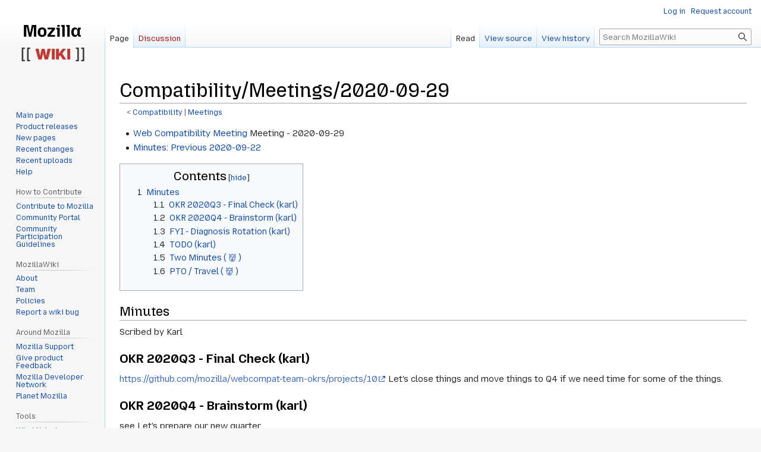

--- FILE ---
content_type: text/html; charset=UTF-8
request_url: https://wiki.mozilla.org/Compatibility/Meetings/2020-09-29
body_size: 24398
content:
<!DOCTYPE html>
<html class="client-nojs" lang="en" dir="ltr">
<head>
<meta charset="UTF-8"/>
<title>Compatibility/Meetings/2020-09-29 - MozillaWiki</title>
<script>document.documentElement.className="client-js";RLCONF={"wgBreakFrames":false,"wgSeparatorTransformTable":["",""],"wgDigitTransformTable":["",""],"wgDefaultDateFormat":"dmy","wgMonthNames":["","January","February","March","April","May","June","July","August","September","October","November","December"],"wgRequestId":"47747629d294d8a03d0dc77b","wgCSPNonce":false,"wgCanonicalNamespace":"","wgCanonicalSpecialPageName":false,"wgNamespaceNumber":0,"wgPageName":"Compatibility/Meetings/2020-09-29","wgTitle":"Compatibility/Meetings/2020-09-29","wgCurRevisionId":1231348,"wgRevisionId":1231348,"wgArticleId":259298,"wgIsArticle":true,"wgIsRedirect":false,"wgAction":"view","wgUserName":null,"wgUserGroups":["*"],"wgCategories":[],"wgPageContentLanguage":"en","wgPageContentModel":"wikitext","wgRelevantPageName":"Compatibility/Meetings/2020-09-29","wgRelevantArticleId":259298,"wgIsProbablyEditable":false,"wgRelevantPageIsProbablyEditable":false,"wgRestrictionEdit":[],"wgRestrictionMove":[],
"wgPageFormsTargetName":null,"wgPageFormsAutocompleteValues":[],"wgPageFormsAutocompleteOnAllChars":false,"wgPageFormsFieldProperties":[],"wgPageFormsCargoFields":[],"wgPageFormsDependentFields":[],"wgPageFormsCalendarValues":[],"wgPageFormsCalendarParams":[],"wgPageFormsCalendarHTML":null,"wgPageFormsGridValues":[],"wgPageFormsGridParams":[],"wgPageFormsContLangYes":null,"wgPageFormsContLangNo":null,"wgPageFormsContLangMonths":[],"wgPageFormsHeightForMinimizingInstances":800,"wgPageFormsShowOnSelect":[],"wgPageFormsScriptPath":"/extensions/PageForms","edgValues":null,"wgPageFormsEDSettings":null,"wgAmericanDates":false,"wgMFDisplayWikibaseDescriptions":{"search":false,"nearby":false,"watchlist":false,"tagline":false},"wgVector2022PreviewPages":[]};RLSTATE={"site.styles":"ready","user.styles":"ready","user":"ready","user.options":"loading","skins.vector.styles.legacy":"ready"};RLPAGEMODULES=["site","mediawiki.page.ready","mediawiki.toc","skins.vector.legacy.js","ext.Bugzilla"];</script>
<script>(RLQ=window.RLQ||[]).push(function(){mw.loader.implement("user.options@12s5i",function($,jQuery,require,module){mw.user.tokens.set({"patrolToken":"+\\","watchToken":"+\\","csrfToken":"+\\"});});});</script>
<link rel="stylesheet" href="/load.php?lang=en&amp;modules=skins.vector.styles.legacy&amp;only=styles&amp;skin=vector"/>
<script async="" src="/load.php?lang=en&amp;modules=startup&amp;only=scripts&amp;raw=1&amp;skin=vector"></script>
<meta name="ResourceLoaderDynamicStyles" content=""/>
<link rel="stylesheet" href="/load.php?lang=en&amp;modules=site.styles&amp;only=styles&amp;skin=vector"/>
<meta name="generator" content="MediaWiki 1.39.10"/>
<meta name="format-detection" content="telephone=no"/>
<meta name="viewport" content="width=1000"/>
<link rel="icon" href="/images/favicon.ico"/>
<link rel="search" type="application/opensearchdescription+xml" href="/opensearch_desc.php" title="MozillaWiki (en)"/>
<link rel="EditURI" type="application/rsd+xml" href="https://wiki.mozilla.org/api.php?action=rsd"/>
<link rel="alternate" type="application/atom+xml" title="MozillaWiki Atom feed" href="/index.php?title=Special:RecentChanges&amp;feed=atom"/>
</head>
<body class="mediawiki ltr sitedir-ltr mw-hide-empty-elt ns-0 ns-subject page-Compatibility_Meetings_2020-09-29 rootpage-Compatibility skin-vector action-view skin-vector-legacy vector-feature-language-in-header-enabled vector-feature-language-in-main-page-header-disabled vector-feature-language-alert-in-sidebar-disabled vector-feature-sticky-header-disabled vector-feature-sticky-header-edit-disabled vector-feature-table-of-contents-disabled vector-feature-visual-enhancement-next-disabled"><div id="mw-page-base" class="noprint"></div>
<div id="mw-head-base" class="noprint"></div>
<div id="content" class="mw-body" role="main">
	<a id="top"></a>
	<div id="siteNotice"></div>
	<div class="mw-indicators">
	</div>
	<h1 id="firstHeading" class="firstHeading mw-first-heading"><span class="mw-page-title-main">Compatibility/Meetings/2020-09-29</span></h1>
	<div id="bodyContent" class="vector-body">
		<div id="siteSub" class="noprint">From MozillaWiki</div>
		<div id="contentSub"><span class="subpages">&lt; <a href="/Compatibility" title="Compatibility">Compatibility</a>&lrm; | <a href="/Compatibility/Meetings" title="Compatibility/Meetings">Meetings</a></span></div>
		<div id="contentSub2"></div>
		
		<div id="jump-to-nav"></div>
		<a class="mw-jump-link" href="#mw-head">Jump to navigation</a>
		<a class="mw-jump-link" href="#searchInput">Jump to search</a>
		<div id="mw-content-text" class="mw-body-content mw-content-ltr" lang="en" dir="ltr"><div class="mw-parser-output"><ul><li><a href="/Compatibility" title="Compatibility">Web Compatibility Meeting</a> Meeting - 2020-09-29</li>
<li><a href="/Compatibility/Meetings" title="Compatibility/Meetings">Minutes</a>: <a href="/Compatibility/Meetings/2020-09-22" title="Compatibility/Meetings/2020-09-22">Previous 2020-09-22</a></li></ul>
<div id="toc" class="toc" role="navigation" aria-labelledby="mw-toc-heading"><input type="checkbox" role="button" id="toctogglecheckbox" class="toctogglecheckbox" style="display:none" /><div class="toctitle" lang="en" dir="ltr"><h2 id="mw-toc-heading">Contents</h2><span class="toctogglespan"><label class="toctogglelabel" for="toctogglecheckbox"></label></span></div>
<ul>
<li class="toclevel-1 tocsection-1"><a href="#Minutes"><span class="tocnumber">1</span> <span class="toctext">Minutes</span></a>
<ul>
<li class="toclevel-2 tocsection-2"><a href="#OKR_2020Q3_-_Final_Check_(karl)"><span class="tocnumber">1.1</span> <span class="toctext">OKR 2020Q3 - Final Check (karl)</span></a></li>
<li class="toclevel-2 tocsection-3"><a href="#OKR_2020Q4_-_Brainstorm_(karl)"><span class="tocnumber">1.2</span> <span class="toctext">OKR 2020Q4 - Brainstorm (karl)</span></a></li>
<li class="toclevel-2 tocsection-4"><a href="#FYI_-_Diagnosis_Rotation_(karl)"><span class="tocnumber">1.3</span> <span class="toctext">FYI - Diagnosis Rotation (karl)</span></a></li>
<li class="toclevel-2 tocsection-5"><a href="#TODO_(karl)"><span class="tocnumber">1.4</span> <span class="toctext">TODO (karl)</span></a></li>
<li class="toclevel-2 tocsection-6"><a href="#Two_Minutes_(_👹_)"><span class="tocnumber">1.5</span> <span class="toctext">Two Minutes ( 👹 )</span></a></li>
<li class="toclevel-2 tocsection-7"><a href="#PTO_/_Travel_(_👹_)"><span class="tocnumber">1.6</span> <span class="toctext">PTO / Travel ( 👹 )</span></a></li>
</ul>
</li>
</ul>
</div>

<h2><span class="mw-headline" id="Minutes">Minutes</span></h2>
<p>Scribed by Karl
</p>
<h3><span id="OKR_2020Q3_-_Final_Check_.28karl.29"></span><span class="mw-headline" id="OKR_2020Q3_-_Final_Check_(karl)">OKR 2020Q3 - Final Check (karl)</span></h3>
<p><a rel="nofollow" class="external free" href="https://github.com/mozilla/webcompat-team-okrs/projects/10">https://github.com/mozilla/webcompat-team-okrs/projects/10</a> Let's close things and move things to Q4 if we need time for some of the things. 
</p>
<h3><span id="OKR_2020Q4_-_Brainstorm_.28karl.29"></span><span class="mw-headline" id="OKR_2020Q4_-_Brainstorm_(karl)">OKR 2020Q4 - Brainstorm (karl)</span></h3>
<p>see  Let's prepare our new quarter. 
</p>
<h3><span id="FYI_-_Diagnosis_Rotation_.28karl.29"></span><span class="mw-headline" id="FYI_-_Diagnosis_Rotation_(karl)">FYI - Diagnosis Rotation (karl)</span></h3>
<p><b><a rel="nofollow" class="external free" href="https://github.com/webcompat/web-bugs/projects/1">https://github.com/webcompat/web-bugs/projects/1</a> Check your future work Tick your past work Permute work with someone else when you can't work on your day.</b>
</p>
<ul><li><b>Dennis</b>: There is an .ics if you want to have the rotation pop up in your calendar: <a rel="nofollow" class="external free" href="https://webcompat-diagrotation-cal.0b101010.services/ical/denschub.ics">https://webcompat-diagrotation-cal.0b101010.services/ical/denschub.ics</a> (replace `denschub` with the column title in the GitHub title)</li>
<li><b>Dennis</b>: just last couple of weeks have been hard, and some issues really hard.</li></ul>
<h3><span id="TODO_.28karl.29"></span><span class="mw-headline" id="TODO_(karl)">TODO (karl)</span></h3>
<ul><li><div style="background-color: #eeeeee;padding:.7em;border-left:3px solid orange;"><span style="color: orange; font-size: 80%; font-weight: bold">[TODO]</span> karl to <b>Find someone from the webcompat team who would like to both attend the Firefox Cross-Functional meeting and report to the rest of team (Wednesday 09:00-10:00 (PDT)).</b> before <b>2020-09-29</b></div></li>
<li><div style="background-color: #eeeeee;padding:.7em;border-left:3px solid orange;"><span style="color: orange; font-size: 80%; font-weight: bold">[TODO]</span> softvision to <b>Check that all SeeAlso which have been potentially fixed by Bug 1316534 (flexbox fix)</b> before <b>2020-10-02</b></div></li></ul>
<p><br />
</p>
<h3><span id="Two_Minutes_.28_.F0.9F.91.B9_.29"></span><span class="mw-headline" id="Two_Minutes_(_👹_)">Two Minutes ( 👹 )</span></h3>
<p><b>This is the summary of what you have done during the last two weeks.  * Feel free to add your own 2 minutes.  * Keep it short.  * Feel free to add your name if you think you need to share something.</b>
</p>
<ul><li><b>Cipri</b>: Moderation/Triage, TSCI issues verification, Open source JS libraries testing</li>
<li><b>Dennis</b>: Little bit of diagnosis, little bit of Fenix coordination work, and I don't even know what else.</li>
<li><b>James</b>: wptsync stuff. Making testdriver work cross-origin.</li>
<li><b>Karl</b>: management reloaded. Start to have a better idea of how the pipes are connected. Season of Ipomea <a rel="nofollow" class="external free" href="https://en.wikipedia.org/wiki/Ipomoea">https://en.wikipedia.org/wiki/Ipomoea</a> . Seen <a rel="nofollow" class="external free" href="https://en.wikipedia.org/wiki/On_Happiness_Road">https://en.wikipedia.org/wiki/On_Happiness_Road</a></li>
<li><b>Kate</b>:</li>
<li><b>Ksenia</b>: working on the outreach templates and some diagnosis. Plannig a trip to Alberta</li>
<li><b>Guillaume</b>:</li>
<li><b>Mike</b>:</li>
<li><b>Oana</b>: Moderation/Triage, Open source JS libraries testing, gardening - picking lots of wallnuts and lots of leaves.</li>
<li><b>Sonia</b>:</li>
<li><b>Tom</b>: Herding cats to try to get ETP shims UX issues fixed. Some diagnosis. Dealing with some mild depression ("weight of the world" stuff).</li></ul>
<h3><span id="PTO_.2F_Travel_.28_.F0.9F.91.B9_.29"></span><span class="mw-headline" id="PTO_/_Travel_(_👹_)">PTO / Travel ( 👹 )</span></h3>
<p>(no more travel until the end of 2020… probably) Coming holidays across the world <a rel="nofollow" class="external free" href="https://www.timeanddate.com/holidays/">https://www.timeanddate.com/holidays/</a>
</p>
<!-- 
NewPP limit report
Cached time: 20260131221547
Cache expiry: 86400
Reduced expiry: false
Complications: [show‐toc]
CPU time usage: 0.012 seconds
Real time usage: 0.018 seconds
Preprocessor visited node count: 40/1000000
Post‐expand include size: 662/2097152 bytes
Template argument size: 332/2097152 bytes
Highest expansion depth: 3/100
Expensive parser function count: 0/100
Unstrip recursion depth: 0/20
Unstrip post‐expand size: 0/5000000 bytes
-->
<!--
Transclusion expansion time report (%,ms,calls,template)
100.00%    3.775      1 -total
 96.98%    3.661      2 Template:Todo
-->

<!-- Saved in parser cache with key wiki:pcache:idhash:259298-0!canonical and timestamp 20260131221547 and revision id 1231348.
 -->
</div>
<div class="printfooter" data-nosnippet="">Retrieved from "<a dir="ltr" href="https://wiki.mozilla.org/index.php?title=Compatibility/Meetings/2020-09-29&amp;oldid=1231348">https://wiki.mozilla.org/index.php?title=Compatibility/Meetings/2020-09-29&amp;oldid=1231348</a>"</div></div>
		<div id="catlinks" class="catlinks catlinks-allhidden" data-mw="interface"></div>
	</div>
</div>

<div id="mw-navigation">
	<h2>Navigation menu</h2>
	<div id="mw-head">
		

<nav id="p-personal" class="vector-menu mw-portlet mw-portlet-personal vector-user-menu-legacy" aria-labelledby="p-personal-label" role="navigation"  >
	<h3
		id="p-personal-label"
		
		class="vector-menu-heading "
	>
		<span class="vector-menu-heading-label">Personal tools</span>
	</h3>
	<div class="vector-menu-content">
		
		<ul class="vector-menu-content-list"><li id="pt-login" class="mw-list-item"><a href="/index.php?title=Special:UserLogin&amp;returnto=Compatibility%2FMeetings%2F2020-09-29" title="You are encouraged to log in; however, it is not mandatory [o]" accesskey="o"><span>Log in</span></a></li><li id="pt-createaccount" class="mw-list-item"><a href="/Special:RequestAccount" title="You are encouraged to create an account and log in; however, it is not mandatory"><span>Request account</span></a></li></ul>
		
	</div>
</nav>

		<div id="left-navigation">
			

<nav id="p-namespaces" class="vector-menu mw-portlet mw-portlet-namespaces vector-menu-tabs vector-menu-tabs-legacy" aria-labelledby="p-namespaces-label" role="navigation"  >
	<h3
		id="p-namespaces-label"
		
		class="vector-menu-heading "
	>
		<span class="vector-menu-heading-label">Namespaces</span>
	</h3>
	<div class="vector-menu-content">
		
		<ul class="vector-menu-content-list"><li id="ca-nstab-main" class="selected mw-list-item"><a href="/Compatibility/Meetings/2020-09-29" title="View the content page [c]" accesskey="c"><span>Page</span></a></li><li id="ca-talk" class="new mw-list-item"><a href="/index.php?title=Talk:Compatibility/Meetings/2020-09-29&amp;action=edit&amp;redlink=1" rel="discussion" title="Discussion about the content page (page does not exist) [t]" accesskey="t"><span>Discussion</span></a></li></ul>
		
	</div>
</nav>

			

<nav id="p-variants" class="vector-menu mw-portlet mw-portlet-variants emptyPortlet vector-menu-dropdown" aria-labelledby="p-variants-label" role="navigation"  >
	<input type="checkbox"
		id="p-variants-checkbox"
		role="button"
		aria-haspopup="true"
		data-event-name="ui.dropdown-p-variants"
		class="vector-menu-checkbox"
		aria-labelledby="p-variants-label"
	/>
	<label
		id="p-variants-label"
		 aria-label="Change language variant"
		class="vector-menu-heading "
	>
		<span class="vector-menu-heading-label">English</span>
	</label>
	<div class="vector-menu-content">
		
		<ul class="vector-menu-content-list"></ul>
		
	</div>
</nav>

		</div>
		<div id="right-navigation">
			

<nav id="p-views" class="vector-menu mw-portlet mw-portlet-views vector-menu-tabs vector-menu-tabs-legacy" aria-labelledby="p-views-label" role="navigation"  >
	<h3
		id="p-views-label"
		
		class="vector-menu-heading "
	>
		<span class="vector-menu-heading-label">Views</span>
	</h3>
	<div class="vector-menu-content">
		
		<ul class="vector-menu-content-list"><li id="ca-view" class="selected mw-list-item"><a href="/Compatibility/Meetings/2020-09-29"><span>Read</span></a></li><li id="ca-viewsource" class="mw-list-item"><a href="/index.php?title=Compatibility/Meetings/2020-09-29&amp;action=edit" title="This page is protected.&#10;You can view its source [e]" accesskey="e"><span>View source</span></a></li><li id="ca-history" class="mw-list-item"><a href="/index.php?title=Compatibility/Meetings/2020-09-29&amp;action=history" title="Past revisions of this page [h]" accesskey="h"><span>View history</span></a></li></ul>
		
	</div>
</nav>

			

<nav id="p-cactions" class="vector-menu mw-portlet mw-portlet-cactions emptyPortlet vector-menu-dropdown" aria-labelledby="p-cactions-label" role="navigation"  title="More options" >
	<input type="checkbox"
		id="p-cactions-checkbox"
		role="button"
		aria-haspopup="true"
		data-event-name="ui.dropdown-p-cactions"
		class="vector-menu-checkbox"
		aria-labelledby="p-cactions-label"
	/>
	<label
		id="p-cactions-label"
		
		class="vector-menu-heading "
	>
		<span class="vector-menu-heading-label">More</span>
	</label>
	<div class="vector-menu-content">
		
		<ul class="vector-menu-content-list"></ul>
		
	</div>
</nav>

			
<div id="p-search" role="search" class="vector-search-box-vue  vector-search-box-show-thumbnail vector-search-box-auto-expand-width vector-search-box">
	<div>
			<h3 >
				<label for="searchInput">Search</label>
			</h3>
		<form action="/index.php" id="searchform"
			class="vector-search-box-form">
			<div id="simpleSearch"
				class="vector-search-box-inner"
				 data-search-loc="header-navigation">
				<input class="vector-search-box-input"
					 type="search" name="search" placeholder="Search MozillaWiki" aria-label="Search MozillaWiki" autocapitalize="sentences" title="Search MozillaWiki [f]" accesskey="f" id="searchInput"
				>
				<input type="hidden" name="title" value="Special:Search">
				<input id="mw-searchButton"
					 class="searchButton mw-fallbackSearchButton" type="submit" name="fulltext" title="Search the pages for this text" value="Search">
				<input id="searchButton"
					 class="searchButton" type="submit" name="go" title="Go to a page with this exact name if it exists" value="Go">
			</div>
		</form>
	</div>
</div>

		</div>
	</div>
	

<div id="mw-panel">
	<div id="p-logo" role="banner">
		<a class="mw-wiki-logo" href="/Main_Page"
			title="Visit the main page"></a>
	</div>
	

<nav id="p-navigation" class="vector-menu mw-portlet mw-portlet-navigation vector-menu-portal portal" aria-labelledby="p-navigation-label" role="navigation"  >
	<h3
		id="p-navigation-label"
		
		class="vector-menu-heading "
	>
		<span class="vector-menu-heading-label">Navigation</span>
	</h3>
	<div class="vector-menu-content">
		
		<ul class="vector-menu-content-list"><li id="n-mainpage-description" class="mw-list-item"><a href="/Main_Page" title="Visit the main page [z]" accesskey="z"><span>Main page</span></a></li><li id="n-Product-releases" class="mw-list-item"><a href="/Releases"><span>Product releases</span></a></li><li id="n-newpages" class="mw-list-item"><a href="/Special:NewPages"><span>New pages</span></a></li><li id="n-recentchanges" class="mw-list-item"><a href="/Special:RecentChanges" title="A list of recent changes in the wiki [r]" accesskey="r"><span>Recent changes</span></a></li><li id="n-Recent-uploads" class="mw-list-item"><a href="/Special:NewFiles"><span>Recent uploads</span></a></li><li id="n-Help" class="mw-list-item"><a href="/MozillaWiki:Help" title="The place to find out"><span>Help</span></a></li></ul>
		
	</div>
</nav>

	

<nav id="p-How_to_Contribute" class="vector-menu mw-portlet mw-portlet-How_to_Contribute vector-menu-portal portal" aria-labelledby="p-How_to_Contribute-label" role="navigation"  >
	<h3
		id="p-How_to_Contribute-label"
		
		class="vector-menu-heading "
	>
		<span class="vector-menu-heading-label">How to Contribute</span>
	</h3>
	<div class="vector-menu-content">
		
		<ul class="vector-menu-content-list"><li id="n-Contribute-to-Mozilla" class="mw-list-item"><a href="/Contribute"><span>Contribute to Mozilla</span></a></li><li id="n-Community-Portal" class="mw-list-item"><a href="//community.mozilla.org" rel="nofollow"><span>Community Portal</span></a></li><li id="n-Community-Participation-Guidelines" class="mw-list-item"><a href="//www.mozilla.org/en-US/about/governance/policies/participation/" rel="nofollow"><span>Community Participation Guidelines</span></a></li></ul>
		
	</div>
</nav>


<nav id="p-MozillaWiki" class="vector-menu mw-portlet mw-portlet-MozillaWiki vector-menu-portal portal" aria-labelledby="p-MozillaWiki-label" role="navigation"  >
	<h3
		id="p-MozillaWiki-label"
		
		class="vector-menu-heading "
	>
		<span class="vector-menu-heading-label">MozillaWiki</span>
	</h3>
	<div class="vector-menu-content">
		
		<ul class="vector-menu-content-list"><li id="n-About" class="mw-list-item"><a href="/MozillaWiki:About"><span>About</span></a></li><li id="n-Team" class="mw-list-item"><a href="/MozillaWiki:Team"><span>Team</span></a></li><li id="n-Policies" class="mw-list-item"><a href="/MozillaWiki:Policies"><span>Policies</span></a></li><li id="n-Report-a-wiki-bug" class="mw-list-item"><a href="//bugzilla.mozilla.org/enter_bug.cgi?product=Websites&amp;component=wiki.mozilla.org" rel="nofollow"><span>Report a wiki bug</span></a></li></ul>
		
	</div>
</nav>


<nav id="p-Around_Mozilla" class="vector-menu mw-portlet mw-portlet-Around_Mozilla vector-menu-portal portal" aria-labelledby="p-Around_Mozilla-label" role="navigation"  >
	<h3
		id="p-Around_Mozilla-label"
		
		class="vector-menu-heading "
	>
		<span class="vector-menu-heading-label">Around Mozilla</span>
	</h3>
	<div class="vector-menu-content">
		
		<ul class="vector-menu-content-list"><li id="n-Mozilla-Support" class="mw-list-item"><a href="//support.mozilla.org/" rel="nofollow"><span>Mozilla Support</span></a></li><li id="n-Give-product-Feedback" class="mw-list-item"><a href="//connect.mozilla.org/" rel="nofollow"><span>Give product Feedback</span></a></li><li id="n-Mozilla-Developer-Network" class="mw-list-item"><a href="//developer.mozilla.org/" rel="nofollow"><span>Mozilla Developer Network</span></a></li><li id="n-Planet-Mozilla" class="mw-list-item"><a href="//planet.mozilla.org/" rel="nofollow"><span>Planet Mozilla</span></a></li></ul>
		
	</div>
</nav>


<nav id="p-tb" class="vector-menu mw-portlet mw-portlet-tb vector-menu-portal portal" aria-labelledby="p-tb-label" role="navigation"  >
	<h3
		id="p-tb-label"
		
		class="vector-menu-heading "
	>
		<span class="vector-menu-heading-label">Tools</span>
	</h3>
	<div class="vector-menu-content">
		
		<ul class="vector-menu-content-list"><li id="t-whatlinkshere" class="mw-list-item"><a href="/Special:WhatLinksHere/Compatibility/Meetings/2020-09-29" title="A list of all wiki pages that link here [j]" accesskey="j"><span>What links here</span></a></li><li id="t-recentchangeslinked" class="mw-list-item"><a href="/Special:RecentChangesLinked/Compatibility/Meetings/2020-09-29" rel="nofollow" title="Recent changes in pages linked from this page [k]" accesskey="k"><span>Related changes</span></a></li><li id="t-specialpages" class="mw-list-item"><a href="/Special:SpecialPages" title="A list of all special pages [q]" accesskey="q"><span>Special pages</span></a></li><li id="t-print" class="mw-list-item"><a href="javascript:print();" rel="alternate" title="Printable version of this page [p]" accesskey="p"><span>Printable version</span></a></li><li id="t-permalink" class="mw-list-item"><a href="/index.php?title=Compatibility/Meetings/2020-09-29&amp;oldid=1231348" title="Permanent link to this revision of this page"><span>Permanent link</span></a></li><li id="t-info" class="mw-list-item"><a href="/index.php?title=Compatibility/Meetings/2020-09-29&amp;action=info" title="More information about this page"><span>Page information</span></a></li></ul>
		
	</div>
</nav>

	
</div>

</div>

<footer id="footer" class="mw-footer" role="contentinfo" >
	<ul id="footer-info">
	<li id="footer-info-lastmod"> This page was last edited on 5 October 2020, at 00:21.</li>
</ul>

	<ul id="footer-places">
	<li id="footer-places-privacy"><a href="/MozillaWiki:Privacy_policy">Privacy policy</a></li>
	<li id="footer-places-about"><a href="/MozillaWiki:About">About MozillaWiki</a></li>
	<li id="footer-places-mobileview"><a href="https://wiki.mozilla.org/index.php?title=Compatibility/Meetings/2020-09-29&amp;mobileaction=toggle_view_mobile" class="noprint stopMobileRedirectToggle">Mobile view</a></li>
</ul>

	<ul id="footer-icons" class="noprint">
	<li id="footer-poweredbyico"><a href="https://www.mediawiki.org/"><img src="/resources/assets/poweredby_mediawiki_88x31.png" alt="Powered by MediaWiki" srcset="/resources/assets/poweredby_mediawiki_132x47.png 1.5x, /resources/assets/poweredby_mediawiki_176x62.png 2x" width="88" height="31" loading="lazy"/></a></li>
</ul>

</footer>

<script>(RLQ=window.RLQ||[]).push(function(){mw.config.set({"wgPageParseReport":{"limitreport":{"cputime":"0.012","walltime":"0.018","ppvisitednodes":{"value":40,"limit":1000000},"postexpandincludesize":{"value":662,"limit":2097152},"templateargumentsize":{"value":332,"limit":2097152},"expansiondepth":{"value":3,"limit":100},"expensivefunctioncount":{"value":0,"limit":100},"unstrip-depth":{"value":0,"limit":20},"unstrip-size":{"value":0,"limit":5000000},"timingprofile":["100.00%    3.775      1 -total"," 96.98%    3.661      2 Template:Todo"]},"cachereport":{"timestamp":"20260131221547","ttl":86400,"transientcontent":false}}});mw.config.set({"wgBackendResponseTime":259});});</script>
</body>
</html>